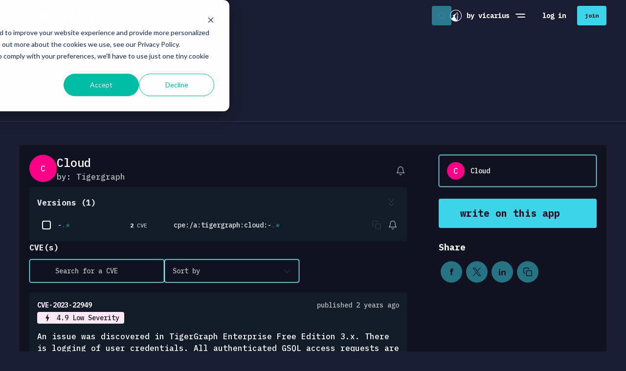

--- FILE ---
content_type: text/css; charset=utf-8
request_url: https://dna4lia63x6zg.cloudfront.net/vsociety/_nuxt/entry.68d738db.css
body_size: 3249
content:
.button[data-v-91198195]{align-items:center;background-color:transparent;border-radius:4px;display:inline-flex;font-size:.875rem;font-weight:700;height:3rem;justify-content:center;max-width:100%;padding:.3125rem 1.25rem;position:relative;text-align:center}.button[data-v-91198195]:not(:disabled){cursor:pointer}.button[data-v-91198195]:disabled{opacity:.6}.button.whitespace-nowrap[data-v-91198195]{white-space:nowrap}.button.is-icon[data-v-91198195]{height:2.75rem;padding:0!important;width:2.75rem}.button.is-rounded[data-v-91198195]{border-radius:50%}.button.size-xs[data-v-91198195]{font-size:.75rem;height:1.5rem;padding:0 .75rem}.button.size-xs.is-icon[data-v-91198195]{width:1.5rem}.button.size-sm[data-v-91198195]{font-size:.75rem;height:2.25rem;padding:.5rem .75rem}.button.size-sm.is-icon[data-v-91198195]{width:2.25rem}.button.size-lg[data-v-91198195]{height:3.5rem;padding:.3125rem 1.5625rem}.button.size-lg.is-icon[data-v-91198195]{width:3.5rem}.button.is-no-padding[data-v-91198195]{padding:0}.button.width-lg[data-v-91198195]{min-width:15rem}.button.width-full[data-v-91198195]{width:100%}.button .btn-flex[data-v-91198195]{align-items:center;display:flex;min-width:0;transition:opacity .2s}.button .btn-inner[data-v-91198195]{overflow:hidden;text-overflow:ellipsis}.button.is-loading .btn-flex[data-v-91198195]{opacity:0}.button.color-grey-50[data-v-91198195]{color:#717385}.button.color-grey-50[data-v-91198195]:not(:disabled):hover{color:#fff!important}.button.variant-default[data-v-91198195]{transition:background-color .3s,opacity .3s}.button.variant-default.color-default[data-v-91198195]{background-color:#0103ee}.button.variant-default.color-default[data-v-91198195]:not(:disabled):hover{background-color:#0103d5}.button.variant-default.color-grey[data-v-91198195]{background-color:#48495b}.button.variant-default.color-grey[data-v-91198195]:not(:disabled):hover{background-color:#717385}.button.variant-outline[data-v-91198195]{border:1px solid;transition:background-color .3s}.button.variant-outline.is-active[data-v-91198195],.button.variant-outline[data-v-91198195]:not(:disabled):hover{color:#fff!important}.button.variant-outline.color-grey[data-v-91198195]{border-color:#48495b}.button.variant-outline.color-grey[data-v-91198195]:not(:disabled):hover{background-color:#48495b}.button.variant-text[data-v-91198195]{color:#9d9fb2;transition:color .3s}.button.variant-text.is-active[data-v-91198195],.button.variant-text[data-v-91198195]:not(:disabled):hover{color:#fff!important}.button.variant-text.color-primary[data-v-91198195]{color:#0103ee}.button.variant-text.color-primary[data-v-91198195]:not(:disabled):hover{color:#7589f4}.button.variant-rounded[data-v-91198195]{border-radius:50%;transition:background-color .3s,color .3s}.button.variant-rounded.color-default[data-v-91198195]{background-color:#0103ee}.button.variant-rounded.color-default[data-v-91198195]:not(:disabled):hover{background-color:#0103d5}.button.variant-rounded.color-grey-fill[data-v-91198195]{background-color:#48495b}.button.variant-rounded.color-grey-fill[data-v-91198195]:not(:disabled):hover{background-color:#717385}.button.variant-rounded.color-blue-border[data-v-91198195]:not(:disabled):hover{border-color:#0103d5}.button.variant-rounded.color-grey-border[data-v-91198195]{border:1px solid #48495b}.button.variant-rounded.color-grey-border[data-v-91198195]:not(:disabled):hover{background-color:#717385;border-color:#717385}.button.variant-rounded.color-blue-border[data-v-91198195]{border:1px solid #0103ee}.button.variant-rounded.color-blue-border[data-v-91198195]:not(:disabled):hover{background-color:#0103ee}.button.variant-rounded.color-grey[data-v-91198195]{border-color:#48495b;color:#717385}.button.variant-rounded.color-grey[data-v-91198195]:not(:disabled):hover{background-color:#48495b;color:#fff!important}.button.variant-rounded.color-grey.is-active[data-v-91198195]{background-color:#48495b80;color:#fff}.button .spinner[data-v-91198195]{animation:spinner-91198195 1s cubic-bezier(.66,.32,.39,.72) infinite;border:2px solid hsla(0,0%,100%,.3);border-radius:50%;border-top-color:#fff;display:block;height:1.5rem;left:50%;margin:-.75rem 0 0 -.75rem;position:absolute;top:50%;width:1.5rem;z-index:3}.button .spinner.v-enter-from[data-v-91198195],.button .spinner.v-leave-to[data-v-91198195]{opacity:0}.button .spinner.v-enter-active[data-v-91198195],.button .spinner.v-leave-active[data-v-91198195]{transition:opacity .2s}@keyframes spinner-91198195{0%{transform:rotate(0)}to{transform:rotate(1turn)}}.button[data-v-4df47ba4]{--text-size:1rem;--text-color:#10121f;--text-hover-color:#10121f;--font-weight:600;--bg-color:#3dd3e8;--padding:0 1.75rem;--heigth:3.25rem;--gap:1.1875rem;align-items:center;border-radius:4px;color:var(--text-color);display:flex;font-family:IBM Plex Mono,monospace;font-size:var(--text-size);font-weight:var(--font-weight);gap:var(--gap);height:var(--heigth);overflow:hidden;padding:var(--padding);position:relative}.button .btn-flex[data-v-4df47ba4]{position:relative;z-index:10}.button.variant-primary[data-v-4df47ba4]{background-color:var(--bg-color)}.button.variant-secondary[data-v-4df47ba4]{border:2px solid var(--bg-color);color:var(--bg-color);transition:color .3s}.button.variant-secondary[data-v-4df47ba4]:after,.button.variant-secondary[data-v-4df47ba4]:before{bottom:0;color:var(--bg-color);content:"";left:0;position:absolute;right:0;top:-50%;transition:transform .25s ease-out;z-index:1}.button.variant-secondary[data-v-4df47ba4]:before{border-bottom:80px solid;border-right:50px solid transparent;right:-100%;transform:translate(-100%)}.button.variant-secondary[data-v-4df47ba4]:after{border-left:50px solid transparent;border-top:80px solid;left:-100%;transform:translate(100%)}.button.variant-secondary[data-v-4df47ba4]:hover{color:"inherit"}.button.variant-secondary[data-v-4df47ba4]:hover:before{transform:translate(-49%)}.button.variant-secondary[data-v-4df47ba4]:hover:after{transform:translate(49%)}.button.variant-secondary[data-v-4df47ba4]:hover{color:var(--text-hover-color)}.button.size-icon-24[data-v-4df47ba4]{--padding:0;height:1.5rem;width:1.5rem}.button.size-xs[data-v-4df47ba4]{--text-size:.75rem;--font-weight:600;--padding:0 .75rem;--heigth:1.5rem;--gap:.25rem}.button.size-sm[data-v-4df47ba4]{--text-size:.75rem;--font-weight:600;--padding:0 1rem;--heigth:2.5rem;--gap:1.1875rem}.button.size-md[data-v-4df47ba4]{--text-size:.875rem;--font-weight:700;--padding:0 1.25rem;--heigth:3.25rem;--gap:1.1875rem}.button.size-lg[data-v-4df47ba4]{--text-size:1.25rem;--font-weight:700;--padding:0 2rem;--heigth:3.75rem;--gap:2rem}.button.size-xl[data-v-4df47ba4]{--text-size:1.25rem;--font-weight:700;--padding:0 3rem;--heigth:5rem;--gap:2rem}.button.btn-color-azur[data-v-4df47ba4]{--bg-color:#3dd3e8;--text-hover-color:#10121f}.button.btn-color-magenta[data-v-4df47ba4]{--bg-color:#fb0086;--text-hover-color:#10121f}.button.btn-color-grey[data-v-4df47ba4]{--bg-color:#717385;--text-hover-color:#10121f}.button.btn-color-dark[data-v-4df47ba4]{--bg-color:#10121f;--text-hover-color:#fb0086}.button.btn-color-white[data-v-4df47ba4]{--text-color:#fff}.button .loading[data-v-4df47ba4]{align-items:center;background-color:var(--bg-color);display:flex;height:100%;justify-content:center;left:0;position:absolute;top:0;width:100%;z-index:11}.button .spinner[data-v-4df47ba4]{animation:spinner-4df47ba4 1s cubic-bezier(.66,.32,.39,.72) infinite;border:2px solid hsla(0,0%,100%,.3);border-radius:50%;border-top-color:#fff;height:1.5rem;width:1.5rem}.button .spinner.v-enter-from[data-v-4df47ba4],.button .spinner.v-leave-to[data-v-4df47ba4]{opacity:0}.button .spinner.v-enter-active[data-v-4df47ba4],.button .spinner.v-leave-active[data-v-4df47ba4]{transition:opacity .2s}@keyframes spinner-4df47ba4{0%{transform:rotate(0)}to{transform:rotate(1turn)}}.icon[data-v-3888965c]{--icon-size:1.5rem;height:var(--icon-size);width:var(--icon-size)}.icon.size-16[data-v-3888965c]{--icon-size:1rem}.icon.size-18[data-v-3888965c]{--icon-size:1.125rem}.icon.size-20[data-v-3888965c]{--icon-size:1.25rem}.icon.size-24[data-v-3888965c]{--icon-size:1.5rem}.icon.size-40[data-v-3888965c]{--icon-size:2.5rem}.popper[data-v-ddf2ea48]{position:absolute;z-index:300}.dropdown-options[data-v-6ca1a562]{background:#48495b;border-radius:8px;box-shadow:0 5px 10px #0003;color:#fff;max-height:calc(100vh - 10rem);min-width:12.5rem;overflow-y:auto;overscroll-behavior:contain;padding:.5rem;scrollbar-color:#323248 transparent;scrollbar-width:thin;width:100%}.dropdown-options.size-wide[data-v-6ca1a562]{width:41.875rem}.dropdown-options.size-medium[data-v-6ca1a562]{width:25rem}.dropdown-options.size-small[data-v-6ca1a562]{min-width:0;width:4.375rem}.dropdown-options[data-v-6ca1a562]:hover::-webkit-scrollbar-thumb{background-color:#fff3}.dropdown-options[data-v-6ca1a562]::-webkit-scrollbar{height:6px;margin:2px;width:6px}.dropdown-options[data-v-6ca1a562]::-webkit-scrollbar-track{background:transparent;padding:2px}.dropdown-options[data-v-6ca1a562]::-webkit-scrollbar-thumb{background-clip:padding-box;background-color:#fff0;border-radius:4px}.dropdown-options[data-v-6ca1a562]::-webkit-scrollbar-thumb:hover{background-color:#fff6}.dropdown-options .option[data-v-6ca1a562]{align-items:center;background-color:transparent;border-radius:8px;display:flex;font-size:.875rem;font-weight:700;padding:.5rem .75rem;text-align:left;transition:background-color .3s,color .3s;width:100%}.dropdown-options .option.is-active[data-v-6ca1a562],.dropdown-options .option[data-v-6ca1a562]:hover{background-color:#10121f80}.dropdown-options .option .details[data-v-6ca1a562]{display:flex;flex-direction:column}@media (max-width:767.98px){.dropdown-options.size-wide[data-v-6ca1a562]{margin:0 auto;width:95vw}}.lazy-image[data-v-13bbacd1]{left:0;top:0;transition:opacity .5s .1s}.lazy-image.fit-cover[data-v-13bbacd1]{height:100%;-o-object-fit:cover;object-fit:cover;width:100%}.lazy-image.fit-contain[data-v-13bbacd1]{height:100%;-o-object-fit:contain;object-fit:contain;width:100%}.lazy-image.fit-max[data-v-13bbacd1]{max-height:100%;max-width:100%}.lazy-image.fit-fill[data-v-13bbacd1]{width:100%}.lazy-image.is-blurred[data-v-13bbacd1]{filter:blur(10px);pointer-events:none}.lazy-image.is-absolute[data-v-13bbacd1]{position:absolute}.lazy-image.is-visible[data-v-13bbacd1]:not(.is-loaded){will-change:opacity,transform}.lazy-image.animation-scale[data-v-13bbacd1],.lazy-image.animation-scale-slide[data-v-13bbacd1]{transition:opacity .7s .1s,transform .7s .1s}.lazy-image[data-v-13bbacd1]:not(.is-loaded){opacity:0}.lazy-image:not(.is-loaded).animation-scale[data-v-13bbacd1]{transform:scale(1.05)}.lazy-image:not(.is-loaded).animation-scale-slide[data-v-13bbacd1]{transform:translate3d(0,90px,0) scale(.9)}.lazy-video[data-v-533018c7]{left:0;top:0;transition:opacity .5s .1s}.lazy-video.fit-cover[data-v-533018c7]{height:calc(100% + 1px);-o-object-fit:cover;object-fit:cover;width:calc(100% + 1px)}.lazy-video.fit-contain[data-v-533018c7]{height:100%;-o-object-fit:contain;object-fit:contain;width:100%}.lazy-video.fit-max[data-v-533018c7]{max-height:100%;max-width:100%}.lazy-video.fit-fill[data-v-533018c7]{width:100%!important}.lazy-video.is-absolute[data-v-533018c7]{position:absolute}.lazy-video.is-visible[data-v-533018c7]:not(.is-loaded){will-change:opacity,transform}.lazy-video.animation-scale[data-v-533018c7],.lazy-video.animation-scale-slide[data-v-533018c7]{transition:opacity .7s .1s,transform .7s .1s}.lazy-video[data-v-533018c7]:not(.is-loaded){opacity:0}.lazy-video:not(.is-loaded).animation-scale[data-v-533018c7]{transform:scale(1.05)}.lazy-video:not(.is-loaded).animation-scale-slide[data-v-533018c7]{transform:translate3d(0,90px,0) scale(.9)}.rich-text[data-v-53d0e89a] h1,.rich-text[data-v-53d0e89a] h2,.rich-text[data-v-53d0e89a] h3,.rich-text[data-v-53d0e89a] h4,.rich-text[data-v-53d0e89a] h5{color:var(--heading-color,inherit)}.rich-text[data-v-53d0e89a] table{width:100%}.rich-text[data-v-53d0e89a]>:not(:last-child){padding-bottom:1rem}.rich-text[data-v-53d0e89a] ol,.rich-text[data-v-53d0e89a] ul{padding-left:1.875rem}.rich-text[data-v-53d0e89a] ol>li,.rich-text[data-v-53d0e89a] ul>li{padding:.1875rem 0}.rich-text[data-v-53d0e89a] a{word-wrap:break-word;color:inherit;overflow-wrap:break-word;text-decoration:underline}.rich-text[data-v-53d0e89a] p{font-size:inherit;line-height:inherit;min-height:1.75rem}.rich-text[data-v-53d0e89a] h2:not(:first-child){padding-top:1.875rem}.rich-text[data-v-53d0e89a] h3:not(:first-child){padding-top:1.25rem}.rich-text[data-v-53d0e89a] h4:not(:first-child){padding-top:1rem}.rich-text[data-v-53d0e89a] img{max-width:100%}.footerbar[data-v-dd6434ae]{margin-top:2rem}.footerbar .main[data-v-dd6434ae]{padding-bottom:5rem;padding-top:7.25rem}.footerbar .logo[data-v-dd6434ae]{height:auto;width:12.5rem}.footerbar .note[data-v-dd6434ae]{color:#b7b8bc}.footerbar .links-group .links[data-v-dd6434ae]{color:#fff;gap:.75rem;list-style-type:none}.footerbar .links-group .links .link[data-v-dd6434ae]:hover{text-decoration:underline}.footerbar .socials[data-v-dd6434ae]{display:flex;margin:-.25rem}.footerbar .socials .link[data-v-dd6434ae]{align-items:center;background-color:#3dd3e880;border-radius:50%;color:#1a1d31;display:flex;height:2.75rem;justify-content:center;margin:.25rem;transition:background-color .3s;width:2.75rem}.footerbar .socials .link[data-v-dd6434ae]:hover{background-color:#3dd3e8}.footerbar .copyright[data-v-dd6434ae]{border-top:1px solid #222435;color:#9d9fb2;padding:.75rem 0}.footerbar .copyright[data-v-dd6434ae] .rich-text p{min-height:unset}@media (max-width:767.98px){.footerbar[data-v-dd6434ae]{background-color:#10121f}}.avatar[data-v-e7c57b27]{display:block;flex:0 0 auto;font-weight:600;height:2.75rem;position:relative;width:2.75rem;z-index:1}.avatar.size--xs[data-v-e7c57b27]{font-size:.75rem;height:1.5rem;width:1.5rem}.avatar.size--sm[data-v-e7c57b27]{font-size:.875rem;height:2.25rem;width:2.25rem}.avatar.size--md[data-v-e7c57b27]{height:3.5rem;width:3.5rem}.avatar.size--lg[data-v-e7c57b27]{height:4rem;width:4rem}.avatar.size--xl[data-v-e7c57b27]{height:5rem;width:5rem}.avatar.size--xxl[data-v-e7c57b27]{height:6rem;width:6rem}.avatar .inner[data-v-e7c57b27]{align-items:center;background-color:#fb0086;border-radius:50%;color:#fff;display:flex;height:100%;justify-content:center;overflow:hidden;position:relative;width:100%;z-index:1}.avatar .inner.has--border[data-v-e7c57b27]{border:1px solid #0103ee}.avatar .badge[data-v-e7c57b27]{align-items:center;background-color:#3dd3e8;border-radius:50%;bottom:-.125rem;color:#fff;display:flex;height:.875rem;justify-content:center;position:absolute;right:-.125rem;width:.875rem;z-index:3}.avatar .badge .icon[data-v-e7c57b27]{height:.625rem;width:.625rem}.avatar .user-icon[data-v-e7c57b27]{height:75%;width:75%}.section[data-v-c46054b8]{display:flex;flex-direction:column;position:relative;text-align:left}.section.is-overflow[data-v-c46054b8]{overflow:hidden}.section.is-fullscreen[data-v-c46054b8]{justify-content:center;min-height:vh(100)}.section .section-inner[data-v-c46054b8]{display:flex;flex:1 1 auto;flex-direction:column}.section.align-center .section-inner[data-v-c46054b8]{justify-content:center}.section.align-end .section-inner[data-v-c46054b8]{justify-content:flex-end}.post-tag[data-v-769ce673]{background-color:transparent;overflow:visible;position:relative;transition:background-color .3s ease,color .3s ease,transform .3s ease;z-index:80}.post-tag.color--azur[data-v-769ce673]{--o-color:#3dd3e8;border:2px solid #3dd3e8;color:#3dd3e8}.post-tag.color--magenta[data-v-769ce673]{--o-color:#ff1492;border:2px solid #ff1492;color:#ff1492}.post-tag.color--dark[data-v-769ce673]{--o-color:#10121f;border:2px solid #10121f;color:#10121f}.post-tag.size--lg[data-v-769ce673]{font-size:1.5rem;font-weight:500}.post-tag.size--lg .content-inner[data-v-769ce673],.post-tag.size--lg .label-holder[data-v-769ce673]{padding:1rem 1.25rem}.post-tag.size--md[data-v-769ce673]{font-size:1rem;font-weight:400}.post-tag.size--md .content-inner[data-v-769ce673],.post-tag.size--md .label-holder[data-v-769ce673]{padding:.625rem 1rem}.post-tag.size--sm[data-v-769ce673]{font-size:.75rem;font-weight:400}.post-tag.size--sm .content-inner[data-v-769ce673],.post-tag.size--sm .label-holder[data-v-769ce673]{padding:.25rem .75rem}.post-tag .over-link[data-v-769ce673]{height:100%;left:0;opacity:0;position:absolute;top:0;width:100%;z-index:81}.post-tag .label-holder[data-v-769ce673]{position:relative;z-index:81}.post-tag .label-holder .label[data-v-769ce673]{position:relative;white-space:nowrap}.post-tag .content[data-v-769ce673]{background-color:#fb0086;border-radius:0 0 .25rem .25rem;color:#10121f;left:-2px;position:absolute;top:0;width:calc(100% + 4px)}.post-tag .content .button[data-v-769ce673]{z-index:82}.post-tag .content .related-button[data-v-769ce673]:hover{color:#10121f}.post-tag .content .related-button:hover .icon[data-v-769ce673]{transform:translate(.3125rem)}.post-tag .content-inner[data-v-769ce673]{padding-top:3.75rem!important}.post-tag .content-inner[data-v-769ce673] .o-button{width:100%}.post-tag.is--active[data-v-769ce673]{background-color:#fb0086;color:#10121f}.post-tag.is--expandable .label-holder .label[data-v-769ce673]{left:50%;transform:translate(-50%);transition:transform .3s ease,left .3s ease}.post-tag.is--hovered[data-v-769ce673]{background-color:#fb0086;color:#10121f;transform:translateY(-1.25rem);z-index:102}.post-tag.is--hovered .label-holder .label[data-v-769ce673]{font-weight:700;left:0;transform:translate(0)}@media (min-width:768px){.post-tag[data-v-769ce673]:hover{background-color:#fb0086;color:#10121f}}@media (max-width:767.98px){.post-tag.is--hovered[data-v-769ce673]{transform:translateY(0)}.post-tag.is--hovered .label-holder .label[data-v-769ce673]{font-size:1.5rem;font-weight:700;line-height:2.25rem;overflow:hidden;text-overflow:ellipsis;white-space:nowrap}.post-tag.is--hovered .content-inner .writing-from-pc[data-v-769ce673]{margin-top:1.25rem}}.icon-btn[data-v-e646c956]{color:#fff;height:1.25rem;transition:color .3s ease;width:1.25rem}.icon-btn.bg-dark[data-v-e646c956]{background-color:#10121f}.icon-btn[data-v-e646c956]:not(:disabled):hover{color:#3dd3e8}.icon-btn[data-v-e646c956]:disabled{color:#ffffffb3}.empty-state[data-v-768ec30c]{align-items:center;display:flex;flex-direction:column;gap:1.25rem;justify-self:center;text-align:center}.empty-state .text[data-v-768ec30c]{max-width:18.75rem}.empty-state .background-holder[data-v-768ec30c]{gap:3.75rem;padding:3.75rem 0;width:100%}.empty-state .background-holder .background[data-v-768ec30c]{background-image:url(./empty-state-illustration.026177de.svg);background-repeat:space;background-size:contain;height:9.5rem;opacity:.2}.error-page .stack[data-v-f0be3d75]{background-color:#222435;border-radius:6px;max-width:50rem;padding:.625rem;text-align:left}.error-page .stack[data-v-f0be3d75] pre{white-space:pre-wrap}


--- FILE ---
content_type: text/css; charset=utf-8
request_url: https://dna4lia63x6zg.cloudfront.net/vsociety/_nuxt/PostSkeleton.f5e49f89.css
body_size: 1909
content:
.post-details[data-v-d4608c3c],.post-details .user-and-date[data-v-d4608c3c]{-moz-column-gap:1rem;column-gap:1rem;flex-wrap:wrap;row-gap:.625rem}.post-details .user-and-date .date[data-v-d4608c3c]{margin-top:3px}.post-details .user-and-date .avatar-link[data-v-d4608c3c]{transition:transform .3s ease}.post-details .user-and-date .avatar-link[data-v-d4608c3c]:hover{transform:scale(1.1)}.front-layer[data-v-0ba7ed0b]{bottom:-2rem;padding:1.25rem;position:absolute;transition:bottom .3s,transform .3s ease;width:100%;z-index:4}.front-layer .blur-layer[data-v-0ba7ed0b]{-webkit-backdrop-filter:blur(2px);backdrop-filter:blur(2px);background:linear-gradient(0deg,hsla(0,0%,85%,.03),hsla(0,0%,85%,0));filter:blur(3.5px);height:1.875rem;left:0;position:absolute;top:-1.875rem;width:100%}.front-layer .title[data-v-0ba7ed0b]{-webkit-box-orient:vertical;display:-webkit-box;overflow:hidden;text-overflow:ellipsis}.front-layer .flex-wrapper[data-v-0ba7ed0b],.front-layer .flex-wrapper .user-and-date[data-v-0ba7ed0b]{-moz-column-gap:1rem;column-gap:1rem;flex-wrap:wrap;row-gap:.625rem}.front-layer .xtranslation[data-v-0ba7ed0b]{padding-block:.875rem}.front-layer .xtranslation[data-v-0ba7ed0b] .input-flex{background-color:transparent;border:none}.front-layer .xtranslation[data-v-0ba7ed0b] .input-flex .textarea{color:#fff;font-size:.875rem;font-weight:400;line-height:1.25rem;padding:0}.front-layer .bottom[data-v-0ba7ed0b]{opacity:0;transition:opacity .3s}.front-layer:not(.is--hovered).is--template-meme[data-v-0ba7ed0b]{transform:translateY(100%)}.front-layer.is--script[data-v-0ba7ed0b],.front-layer.is--xtranslation[data-v-0ba7ed0b]{bottom:-2.5rem}.front-layer.size-md[data-v-0ba7ed0b]{bottom:-1.875rem}.front-layer.size-md .title[data-v-0ba7ed0b]{-webkit-line-clamp:2;line-clamp:2}.front-layer.size-md.has--hashtags[data-v-0ba7ed0b]{bottom:-4.375rem}.front-layer.size-md .bottom .tag-list[data-v-0ba7ed0b]{display:block}.front-layer.size-sm .title[data-v-0ba7ed0b]{-webkit-line-clamp:1;line-clamp:1}.front-layer.size-.is--script .front-layer .script-wrapper[data-v-0ba7ed0b],.front-layer.size-.is--script .front-layer .script-wrapper[data-v-0ba7ed0b] .script .header{height:2.75rem}@media (max-width:767.98px){.front-layer[data-v-0ba7ed0b]{bottom:0;position:relative}.front-layer .bottom[data-v-0ba7ed0b]{opacity:1}.front-layer.is--script .front-layer[data-v-0ba7ed0b],.front-layer.is--xtranslation .front-layer[data-v-0ba7ed0b],.front-layer.size-md[data-v-0ba7ed0b],.front-layer.size-sm[data-v-0ba7ed0b]{bottom:0}.front-layer.is--script .front-layer .bottom[data-v-0ba7ed0b],.front-layer.is--xtranslation .front-layer .bottom[data-v-0ba7ed0b]{opacity:1}.front-layer:not(.is--hovered).is--template-meme[data-v-0ba7ed0b]{transform:translateY(0)}}.image-layer[data-v-9561efd8]{background-position:50%;background-repeat:no-repeat;background-size:cover;height:calc(100% - 3.75rem);top:0;width:100%}.image-layer[data-v-9561efd8] .play-button{z-index:11}.image-layer.is--meme[data-v-9561efd8]{height:100%}.image-layer.is--cve-analysis[data-v-9561efd8],.image-layer.is--existing-exploit-analysis[data-v-9561efd8]{background-image:url(./bg-cve.8b9f5513.png)}.image-layer.is--external[data-v-9561efd8],.image-layer.is--general[data-v-9561efd8],.image-layer.is--hubspot[data-v-9561efd8],.image-layer.is--meme[data-v-9561efd8],.image-layer.is--novel-exploit-analysis[data-v-9561efd8],.image-layer.is--vuln-with-no-assigned-cve[data-v-9561efd8]{background-image:url(./bg-v.06d6a23f.png)}.image-layer.is--xdetection[data-v-9561efd8],.image-layer.is--xremediation[data-v-9561efd8],.image-layer.is--xtranslation[data-v-9561efd8]{background-image:url(./bg-spark-magenta.0373c466.png)}.image-layer.is--user-vuln_gpt_bot[data-v-9561efd8]{background-image:url(./bg-spark-green.fdb79e96.png)}.image-layer .front-image[data-v-9561efd8]{position:relative;z-index:2}.image-layer .front-image.has--bg[data-v-9561efd8]{background-color:#1a1d31}.image-layer .blured-bg-image[data-v-9561efd8]{filter:blur(.625rem);height:100%;left:0;position:absolute;top:0;transform:scale(1.4);transform-origin:center;width:100%;z-index:1}.image-layer[data-v-9561efd8] .lazy-image{transition:transform .3s ease}@media (max-width:767.98px){.image-layer[data-v-9561efd8],.image-layer.is--meme[data-v-9561efd8]{height:100%}}.background-layer-holder[data-v-3bd7e50b]{height:100%;width:100%;z-index:3}.background-layer-holder.has--products .content-holder[data-v-3bd7e50b]{padding-top:4.25rem}.background-layer-holder.has--os-and-app .content-holder[data-v-3bd7e50b]{padding-top:5.625rem!important}@media (max-width:767.98px){.background-layer-holder[data-v-3bd7e50b]{align-items:center;display:flex;min-height:12.5rem}}.app-link[data-v-86bfeae6]{flex:1;height:2rem;max-width:10rem;min-width:7.75rem;padding:.25rem .375rem}.app-link .name[data-v-86bfeae6]{max-width:160px;overflow:hidden;text-overflow:ellipsis;transition:font-size .3s;white-space:nowrap}.app-link .image[data-v-86bfeae6],.app-link .initials[data-v-86bfeae6]{height:1.5rem;width:1.5rem}.app-link .initials[data-v-86bfeae6]{background-color:#fb0086;border-radius:50%;color:#fff}.description[data-v-233ed1b9]{gap:.75rem;margin:auto 0;width:100%}.description.is--xtranslation .text-holder[data-v-233ed1b9]{background-color:#3dd3e80d}.description.is--general .title[data-v-233ed1b9]{display:none}.description[data-v-233ed1b9] .editor-input .ProseMirror{padding:0!important}.description[data-v-233ed1b9] .input-flex{background-color:transparent}.description[data-v-233ed1b9] .editor-input:not(.is-readonly){border:0}.description[data-v-233ed1b9] .editor-input .input-flex{border:0}@media (max-width:767.98px){.description[data-v-233ed1b9]{margin:3.125rem 0 auto}}.middle-layer[data-v-a1fcf045]{container-type:inline-size;gap:1.25rem;height:auto;pointer-events:none;position:absolute;top:0;width:100%;z-index:3}.middle-layer .flex-wrapper[data-v-a1fcf045]{display:flex;gap:.5rem;justify-content:space-between;position:relative;width:100%}.middle-layer .flex-wrapper>*[data-v-a1fcf045]{pointer-events:auto}.middle-layer .flex-wrapper .cve[data-v-a1fcf045]{margin-right:auto}.middle-layer .flex-wrapper[data-v-a1fcf045] .cve-id{white-space:nowrap}.middle-layer .flex-wrapper .products[data-v-a1fcf045]{display:flex;flex-direction:row;gap:1.25rem}.middle-layer .content-holder[data-v-a1fcf045]{width:100%;z-index:3}.middle-layer .content-holder.is--novel-exploit-analysis[data-v-a1fcf045],.middle-layer .content-holder.is--xdetection[data-v-a1fcf045],.middle-layer .content-holder.is--xremediation[data-v-a1fcf045],.middle-layer .content-holder.is--xtranslation[data-v-a1fcf045]{height:100%}.middle-layer .content-holder.is--novel-exploit-analysis[data-v-a1fcf045] .description,.middle-layer .content-holder.is--xdetection[data-v-a1fcf045] .description,.middle-layer .content-holder.is--xremediation[data-v-a1fcf045] .description,.middle-layer .content-holder.is--xtranslation[data-v-a1fcf045] .description{margin:0 0 auto}.middle-layer .content-holder[data-v-a1fcf045] .script .content .right,.middle-layer .content-holder[data-v-a1fcf045] .script .text-wrapper{-ms-overflow-style:none;overflow-x:hidden;scrollbar-width:none}.middle-layer .content-holder[data-v-a1fcf045] .script .content .right::-webkit-scrollbar,.middle-layer .content-holder[data-v-a1fcf045] .script .text-wrapper::-webkit-scrollbar{display:none}@media (max-width:767.98px){.middle-layer[data-v-a1fcf045]{align-items:center;display:flex;min-height:12.5rem}.middle-layer .content-holder[data-v-a1fcf045]{height:100%}}@container (max-width: 20rem){.middle-layer .flex-wrapper[data-v-a1fcf045]{flex-wrap:wrap}.middle-layer .flex-wrapper .cve[data-v-a1fcf045]{width:100%}.middle-layer .flex-wrapper .products[data-v-a1fcf045]{display:flex;flex-direction:column;gap:.5rem;width:100%}.middle-layer .flex-wrapper .products .app-os[data-v-a1fcf045]{max-width:unset}}.post[data-v-00a46aee]{border-style:solid;border-width:2px;isolation:isolate;overflow:hidden;position:relative;transition:border-color .3s,box-shadow .3s}.post.size-sm[data-v-00a46aee]{height:15.25rem}.post.size-md[data-v-00a46aee]{height:24.75rem}.post .edit-overlay[data-v-00a46aee]{align-items:center;background-color:#10121f80;display:none;gap:.75rem;top:0;right:0;bottom:0;left:0;opacity:0;place-content:center;justify-content:center;position:absolute;transition:opacity .5s;z-index:5}.post.is--template-novel-exploit-analysis[data-v-00a46aee],.post.is--template-vuln-with-no-assigned-cve[data-v-00a46aee]{border-color:#0103ee80}.post.is--template-novel-exploit-analysis[data-v-00a46aee]:hover,.post.is--template-vuln-with-no-assigned-cve[data-v-00a46aee]:hover{box-shadow:inset 0 0 10px #0103ee80,0 0 25px #0103ee80}.post.is--template-xdetection[data-v-00a46aee],.post.is--template-xremediation[data-v-00a46aee],.post.is--template-xtranslation[data-v-00a46aee]{border-color:#ff63b680}.post.is--template-xdetection[data-v-00a46aee]:hover,.post.is--template-xremediation[data-v-00a46aee]:hover,.post.is--template-xtranslation[data-v-00a46aee]:hover{box-shadow:inset 0 0 10px #ff63b6,0 0 25px #ff63b6}.post.is--template-cve-analysis[data-v-00a46aee],.post.is--template-existing-exploit-analysis[data-v-00a46aee],.post.is--template-external[data-v-00a46aee],.post.is--template-general[data-v-00a46aee],.post.is--template-hubspot[data-v-00a46aee],.post.is--template-meme[data-v-00a46aee]{border-color:#3dd3e880}.post.is--template-cve-analysis[data-v-00a46aee]:hover,.post.is--template-existing-exploit-analysis[data-v-00a46aee]:hover,.post.is--template-external[data-v-00a46aee]:hover,.post.is--template-general[data-v-00a46aee]:hover,.post.is--template-hubspot[data-v-00a46aee]:hover,.post.is--template-meme[data-v-00a46aee]:hover{box-shadow:inset 0 0 10px #3dd3e8,0 0 25px #3dd3e8}.post.is--user-vuln_gpt_bot[data-v-00a46aee]{border-color:#4fd69d80}.post.is--user-vuln_gpt_bot[data-v-00a46aee]:hover{box-shadow:inset 0 0 10px #4fd69d,0 0 25px #4fd69d}.post.is--published-posts[data-v-00a46aee]{width:100%}.post.is--published-posts .edit-overlay[data-v-00a46aee]{display:flex}.post[data-v-00a46aee]:hover{border-color:#fff}.post[data-v-00a46aee]:hover:not(.is--published-posts) .front-layer{bottom:0}.post[data-v-00a46aee]:hover:not(.is--published-posts) .front-layer .bottom{opacity:1}@media (min-width:768px){.post:hover.is--published-posts .edit-overlay[data-v-00a46aee]{opacity:1}}@media (max-width:767.98px){.post.size-md[data-v-00a46aee],.post.size-sm[data-v-00a46aee]{height:28.75rem}}.post-skeleton[data-v-fa574c4e]{background-position:50%;background-repeat:no-repeat;background-size:cover;border-style:solid;border-width:2px;height:100%;isolation:isolate;overflow:hidden;position:relative;transition:border-color .3s,box-shadow .3s;width:100%}.post-skeleton.size-sm[data-v-fa574c4e]{height:15.25rem;min-height:15.25rem}.post-skeleton.size-md[data-v-fa574c4e]{height:24.75rem;min-height:21.25rem}.post-skeleton .background-layer[data-v-fa574c4e]{z-index:-2}.post-skeleton .background-layer .image-overlay[data-v-fa574c4e]{background-color:#10121fbf;top:0;right:0;bottom:0;left:0;position:absolute}.post-skeleton .middle-layer[data-v-fa574c4e]{z-index:-1}.post-skeleton .front-layer[data-v-fa574c4e]{bottom:0;display:flex;flex-direction:column;gap:.625rem;height:7.75rem;padding:1.25rem;position:absolute;transition:height .3s,padding .3s;width:100%}.post-skeleton .front-layer .line[data-v-fa574c4e]{height:.75rem;width:100%}.post-skeleton.is--blue[data-v-fa574c4e]{background-image:url(./bg-cve.8b9f5513.png);border-color:#0103ee80}.post-skeleton.is--magenta[data-v-fa574c4e]{background-image:url(./bg-spark-magenta.0373c466.png);border-color:#ff63b680}.post-skeleton.is--azur[data-v-fa574c4e]{background-image:url(./bg-v.06d6a23f.png);border-color:#3dd3e880}@media (max-width:767.98px){.post-skeleton[data-v-fa574c4e]{width:100%}.post-skeleton.size-md[data-v-fa574c4e],.post-skeleton.size-sm[data-v-fa574c4e]{height:100%}}


--- FILE ---
content_type: application/javascript
request_url: https://dna4lia63x6zg.cloudfront.net/vsociety/_nuxt/App.603b9e48.js
body_size: 132
content:
import{B as i,a9 as r}from"./entry.a043686a.js";class u extends i{get isNotificationEnabled(){return!!this.vulnerabilityNotification}get app(){return this.product??this.operatingSystem}get name(){var t;return((t=this.app)==null?void 0:t.name)??""}get initials(){var t;return String(((t=this.app)==null?void 0:t.name)??"").split(/\s+/).map(e=>e.substring(0,1).toUpperCase()).slice(0,3).join("")}get prefix(){return this.product?"products":this.operatingSystem?"operating-systems":""}get link(){return"/"+[this.prefix,this.id,r(this.name,!1,"-")].join("/")}get endpoint(){return this.product?"/products/"+this.id:this.operatingSystem?"/operating-systems/"+this.id:""}get urlParam(){return this.product?`productId=${this.id}`:this.operatingSystem?`operatingSystemId=${this.id}`:""}get seo(){return{title:this.name,description:""}}get searchLabel(){return this.name}get searchDescription(){return this.publisher.name}get searchImage(){return this.photo}get image(){var t;return((t=this.photo)==null?void 0:t.url)||""}get vulnerabilitiesCount(){return this.countOfVulnerabilities??0}get versionsCount(){return this.countOfVersions??0}get filterParam(){return this.product?"publisherIdProductId":"publisherIdOperatingSystemId"}}export{u as A};


--- FILE ---
content_type: application/javascript
request_url: https://dna4lia63x6zg.cloudfront.net/vsociety/_nuxt/Loader.96435df2.js
body_size: -88
content:
import{d as s,o as a,e as o,n as _,_ as n}from"./entry.a043686a.js";const r=s({__name:"Loader",props:{size:{default:24}},setup(t){return(e,p)=>(a(),o("span",{class:_(["spinner",["size-"+e.size]])},null,2))}});const d=n(r,[["__scopeId","data-v-49d25f32"]]);export{d as L};
